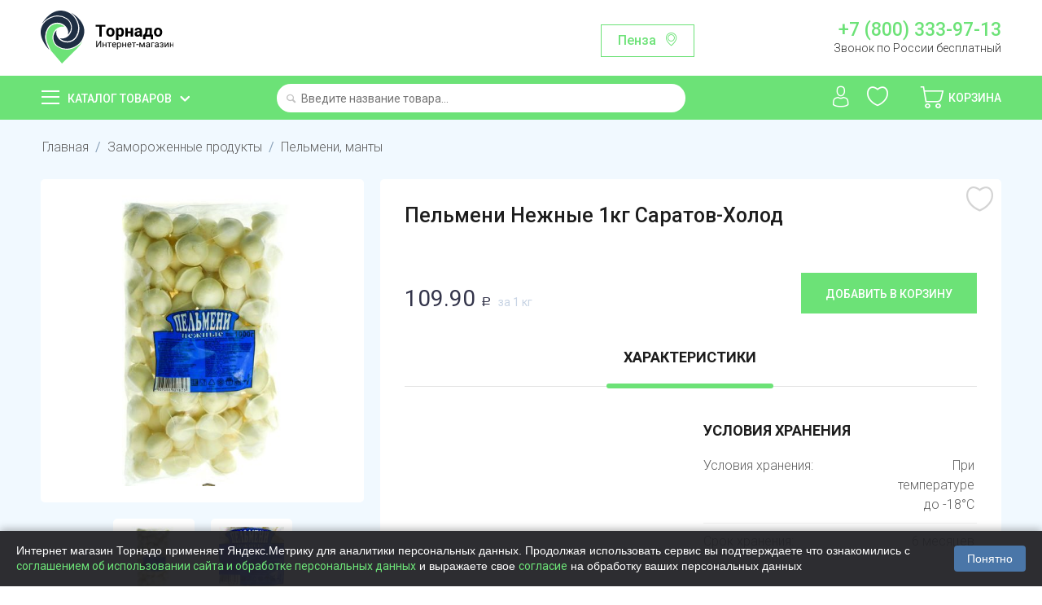

--- FILE ---
content_type: text/html; charset=utf-8
request_url: https://www.google.com/recaptcha/api2/anchor?ar=1&k=6Lf0_8AUAAAAAKjUI5_hTUP-C-_3irNzim42NwEV&co=aHR0cHM6Ly90b3JuYWRvLnNob3A6NDQz&hl=en&v=TkacYOdEJbdB_JjX802TMer9&size=normal&anchor-ms=20000&execute-ms=15000&cb=l0vy3o4m8j17
body_size: 45658
content:
<!DOCTYPE HTML><html dir="ltr" lang="en"><head><meta http-equiv="Content-Type" content="text/html; charset=UTF-8">
<meta http-equiv="X-UA-Compatible" content="IE=edge">
<title>reCAPTCHA</title>
<style type="text/css">
/* cyrillic-ext */
@font-face {
  font-family: 'Roboto';
  font-style: normal;
  font-weight: 400;
  src: url(//fonts.gstatic.com/s/roboto/v18/KFOmCnqEu92Fr1Mu72xKKTU1Kvnz.woff2) format('woff2');
  unicode-range: U+0460-052F, U+1C80-1C8A, U+20B4, U+2DE0-2DFF, U+A640-A69F, U+FE2E-FE2F;
}
/* cyrillic */
@font-face {
  font-family: 'Roboto';
  font-style: normal;
  font-weight: 400;
  src: url(//fonts.gstatic.com/s/roboto/v18/KFOmCnqEu92Fr1Mu5mxKKTU1Kvnz.woff2) format('woff2');
  unicode-range: U+0301, U+0400-045F, U+0490-0491, U+04B0-04B1, U+2116;
}
/* greek-ext */
@font-face {
  font-family: 'Roboto';
  font-style: normal;
  font-weight: 400;
  src: url(//fonts.gstatic.com/s/roboto/v18/KFOmCnqEu92Fr1Mu7mxKKTU1Kvnz.woff2) format('woff2');
  unicode-range: U+1F00-1FFF;
}
/* greek */
@font-face {
  font-family: 'Roboto';
  font-style: normal;
  font-weight: 400;
  src: url(//fonts.gstatic.com/s/roboto/v18/KFOmCnqEu92Fr1Mu4WxKKTU1Kvnz.woff2) format('woff2');
  unicode-range: U+0370-0377, U+037A-037F, U+0384-038A, U+038C, U+038E-03A1, U+03A3-03FF;
}
/* vietnamese */
@font-face {
  font-family: 'Roboto';
  font-style: normal;
  font-weight: 400;
  src: url(//fonts.gstatic.com/s/roboto/v18/KFOmCnqEu92Fr1Mu7WxKKTU1Kvnz.woff2) format('woff2');
  unicode-range: U+0102-0103, U+0110-0111, U+0128-0129, U+0168-0169, U+01A0-01A1, U+01AF-01B0, U+0300-0301, U+0303-0304, U+0308-0309, U+0323, U+0329, U+1EA0-1EF9, U+20AB;
}
/* latin-ext */
@font-face {
  font-family: 'Roboto';
  font-style: normal;
  font-weight: 400;
  src: url(//fonts.gstatic.com/s/roboto/v18/KFOmCnqEu92Fr1Mu7GxKKTU1Kvnz.woff2) format('woff2');
  unicode-range: U+0100-02BA, U+02BD-02C5, U+02C7-02CC, U+02CE-02D7, U+02DD-02FF, U+0304, U+0308, U+0329, U+1D00-1DBF, U+1E00-1E9F, U+1EF2-1EFF, U+2020, U+20A0-20AB, U+20AD-20C0, U+2113, U+2C60-2C7F, U+A720-A7FF;
}
/* latin */
@font-face {
  font-family: 'Roboto';
  font-style: normal;
  font-weight: 400;
  src: url(//fonts.gstatic.com/s/roboto/v18/KFOmCnqEu92Fr1Mu4mxKKTU1Kg.woff2) format('woff2');
  unicode-range: U+0000-00FF, U+0131, U+0152-0153, U+02BB-02BC, U+02C6, U+02DA, U+02DC, U+0304, U+0308, U+0329, U+2000-206F, U+20AC, U+2122, U+2191, U+2193, U+2212, U+2215, U+FEFF, U+FFFD;
}
/* cyrillic-ext */
@font-face {
  font-family: 'Roboto';
  font-style: normal;
  font-weight: 500;
  src: url(//fonts.gstatic.com/s/roboto/v18/KFOlCnqEu92Fr1MmEU9fCRc4AMP6lbBP.woff2) format('woff2');
  unicode-range: U+0460-052F, U+1C80-1C8A, U+20B4, U+2DE0-2DFF, U+A640-A69F, U+FE2E-FE2F;
}
/* cyrillic */
@font-face {
  font-family: 'Roboto';
  font-style: normal;
  font-weight: 500;
  src: url(//fonts.gstatic.com/s/roboto/v18/KFOlCnqEu92Fr1MmEU9fABc4AMP6lbBP.woff2) format('woff2');
  unicode-range: U+0301, U+0400-045F, U+0490-0491, U+04B0-04B1, U+2116;
}
/* greek-ext */
@font-face {
  font-family: 'Roboto';
  font-style: normal;
  font-weight: 500;
  src: url(//fonts.gstatic.com/s/roboto/v18/KFOlCnqEu92Fr1MmEU9fCBc4AMP6lbBP.woff2) format('woff2');
  unicode-range: U+1F00-1FFF;
}
/* greek */
@font-face {
  font-family: 'Roboto';
  font-style: normal;
  font-weight: 500;
  src: url(//fonts.gstatic.com/s/roboto/v18/KFOlCnqEu92Fr1MmEU9fBxc4AMP6lbBP.woff2) format('woff2');
  unicode-range: U+0370-0377, U+037A-037F, U+0384-038A, U+038C, U+038E-03A1, U+03A3-03FF;
}
/* vietnamese */
@font-face {
  font-family: 'Roboto';
  font-style: normal;
  font-weight: 500;
  src: url(//fonts.gstatic.com/s/roboto/v18/KFOlCnqEu92Fr1MmEU9fCxc4AMP6lbBP.woff2) format('woff2');
  unicode-range: U+0102-0103, U+0110-0111, U+0128-0129, U+0168-0169, U+01A0-01A1, U+01AF-01B0, U+0300-0301, U+0303-0304, U+0308-0309, U+0323, U+0329, U+1EA0-1EF9, U+20AB;
}
/* latin-ext */
@font-face {
  font-family: 'Roboto';
  font-style: normal;
  font-weight: 500;
  src: url(//fonts.gstatic.com/s/roboto/v18/KFOlCnqEu92Fr1MmEU9fChc4AMP6lbBP.woff2) format('woff2');
  unicode-range: U+0100-02BA, U+02BD-02C5, U+02C7-02CC, U+02CE-02D7, U+02DD-02FF, U+0304, U+0308, U+0329, U+1D00-1DBF, U+1E00-1E9F, U+1EF2-1EFF, U+2020, U+20A0-20AB, U+20AD-20C0, U+2113, U+2C60-2C7F, U+A720-A7FF;
}
/* latin */
@font-face {
  font-family: 'Roboto';
  font-style: normal;
  font-weight: 500;
  src: url(//fonts.gstatic.com/s/roboto/v18/KFOlCnqEu92Fr1MmEU9fBBc4AMP6lQ.woff2) format('woff2');
  unicode-range: U+0000-00FF, U+0131, U+0152-0153, U+02BB-02BC, U+02C6, U+02DA, U+02DC, U+0304, U+0308, U+0329, U+2000-206F, U+20AC, U+2122, U+2191, U+2193, U+2212, U+2215, U+FEFF, U+FFFD;
}
/* cyrillic-ext */
@font-face {
  font-family: 'Roboto';
  font-style: normal;
  font-weight: 900;
  src: url(//fonts.gstatic.com/s/roboto/v18/KFOlCnqEu92Fr1MmYUtfCRc4AMP6lbBP.woff2) format('woff2');
  unicode-range: U+0460-052F, U+1C80-1C8A, U+20B4, U+2DE0-2DFF, U+A640-A69F, U+FE2E-FE2F;
}
/* cyrillic */
@font-face {
  font-family: 'Roboto';
  font-style: normal;
  font-weight: 900;
  src: url(//fonts.gstatic.com/s/roboto/v18/KFOlCnqEu92Fr1MmYUtfABc4AMP6lbBP.woff2) format('woff2');
  unicode-range: U+0301, U+0400-045F, U+0490-0491, U+04B0-04B1, U+2116;
}
/* greek-ext */
@font-face {
  font-family: 'Roboto';
  font-style: normal;
  font-weight: 900;
  src: url(//fonts.gstatic.com/s/roboto/v18/KFOlCnqEu92Fr1MmYUtfCBc4AMP6lbBP.woff2) format('woff2');
  unicode-range: U+1F00-1FFF;
}
/* greek */
@font-face {
  font-family: 'Roboto';
  font-style: normal;
  font-weight: 900;
  src: url(//fonts.gstatic.com/s/roboto/v18/KFOlCnqEu92Fr1MmYUtfBxc4AMP6lbBP.woff2) format('woff2');
  unicode-range: U+0370-0377, U+037A-037F, U+0384-038A, U+038C, U+038E-03A1, U+03A3-03FF;
}
/* vietnamese */
@font-face {
  font-family: 'Roboto';
  font-style: normal;
  font-weight: 900;
  src: url(//fonts.gstatic.com/s/roboto/v18/KFOlCnqEu92Fr1MmYUtfCxc4AMP6lbBP.woff2) format('woff2');
  unicode-range: U+0102-0103, U+0110-0111, U+0128-0129, U+0168-0169, U+01A0-01A1, U+01AF-01B0, U+0300-0301, U+0303-0304, U+0308-0309, U+0323, U+0329, U+1EA0-1EF9, U+20AB;
}
/* latin-ext */
@font-face {
  font-family: 'Roboto';
  font-style: normal;
  font-weight: 900;
  src: url(//fonts.gstatic.com/s/roboto/v18/KFOlCnqEu92Fr1MmYUtfChc4AMP6lbBP.woff2) format('woff2');
  unicode-range: U+0100-02BA, U+02BD-02C5, U+02C7-02CC, U+02CE-02D7, U+02DD-02FF, U+0304, U+0308, U+0329, U+1D00-1DBF, U+1E00-1E9F, U+1EF2-1EFF, U+2020, U+20A0-20AB, U+20AD-20C0, U+2113, U+2C60-2C7F, U+A720-A7FF;
}
/* latin */
@font-face {
  font-family: 'Roboto';
  font-style: normal;
  font-weight: 900;
  src: url(//fonts.gstatic.com/s/roboto/v18/KFOlCnqEu92Fr1MmYUtfBBc4AMP6lQ.woff2) format('woff2');
  unicode-range: U+0000-00FF, U+0131, U+0152-0153, U+02BB-02BC, U+02C6, U+02DA, U+02DC, U+0304, U+0308, U+0329, U+2000-206F, U+20AC, U+2122, U+2191, U+2193, U+2212, U+2215, U+FEFF, U+FFFD;
}

</style>
<link rel="stylesheet" type="text/css" href="https://www.gstatic.com/recaptcha/releases/TkacYOdEJbdB_JjX802TMer9/styles__ltr.css">
<script nonce="0SGHkbV_spXQNLK5u8yiww" type="text/javascript">window['__recaptcha_api'] = 'https://www.google.com/recaptcha/api2/';</script>
<script type="text/javascript" src="https://www.gstatic.com/recaptcha/releases/TkacYOdEJbdB_JjX802TMer9/recaptcha__en.js" nonce="0SGHkbV_spXQNLK5u8yiww">
      
    </script></head>
<body><div id="rc-anchor-alert" class="rc-anchor-alert"></div>
<input type="hidden" id="recaptcha-token" value="[base64]">
<script type="text/javascript" nonce="0SGHkbV_spXQNLK5u8yiww">
      recaptcha.anchor.Main.init("[\x22ainput\x22,[\x22bgdata\x22,\x22\x22,\[base64]/[base64]/[base64]/[base64]/[base64]/[base64]/[base64]/eShDLnN1YnN0cmluZygzKSxwLGYsRSxELEEsRixJKTpLayhDLHApfSxIPWZ1bmN0aW9uKEMscCxmLEUsRCxBKXtpZihDLk89PUMpZm9yKEE9RyhDLGYpLGY9PTMxNXx8Zj09MTU1fHxmPT0xMzQ/[base64]/[base64]/[base64]\\u003d\x22,\[base64]\\u003d\x22,\[base64]/DjcOuw4TDpsKDw67DjgkhO0kzAcOvYRLDpDDCnmAaQlAEQsOCw5XDqcK5Y8K+w5AxE8KVEMKzwqAjwoAffMKBw6UOwp7CrH0sQXMlwq/CrXzDisK6JXjCh8KuwqE5wqnCqR/[base64]/bCrDo1QFXcODTQ7DtcO2SsKcUXs7DsOuJcOsw7/DqgvDhsOkwpwjw6BUInl0w4XCggEZY8OTwp8XwoLCv8KqE0QTw7jCqjxpwprDkyNePVnCpnfDk8OAcRt0w6zDlsKpw5AAwpXDnzvCq2vCp1HDkF8QCRTCl8Kaw5p9EsKpRi5tw7U5w58Ww77DsScyMMO7w47DqsOpwqjDjMKqOMKyZMKaJMKrWcK/LsKxw6XCvcK+T8KwWUFTwo/CgMK1EMKGRsO7ZiXDpS/CicONwprDo8OGFApzw4jDnsORwr1Jw5bCj8Oew47DjcKgMWXDuH3CnFvDkWTCgcKHH1fDtlQrUMOqw7RTA8OPHcKmw70sw6fDo2bDvkcUw6vCh8O/w6UqYcKyfWkZYcO6LmrCiArDnsOwQwk7VcKeaDcawpMXR1XDng4PBkbCicO6wpoyY1rCj3/Cq2jDgAsXw6dPw6nCg8K7woDCisKow7LCpX/[base64]/Cn8O9wqhnQsKhZGAMw4nCniRCKcKywq3ChFEbTjY/w4jDjsOQNMONw5jCuyxZMcKfAHjCt1jCnG4Fw7UmM8OzQcKyw4nCtSbDjHE9EMKzwohCa8Ojw4TDlsKNwrxJMnkBwqzCtsOPRiBOUW/CqQRcXsOCS8OfLHNTwrnCoDnDqsO7VsONa8OkMMOfW8OPMMOxwrUKwrBHHEPDlzsFa1fDjBfCvQc1wrdqLwtsRCJaNRHCgMKcZMONHMKpw5zDvjnClCfDtMKawpTDiW1vwpTCgcO8w5I9JcKHcMOXwrXCp2/CoQ/DnxITZMKwMlLDpgkvPMKyw7lBw5FbZ8KUXTI5w4/CvRBDWi8Tw7XDicKfCBHChsO9wpfDvcO6w6ElA2BHwprCisKsw791BcK1w4zDgsK2C8KJw57CkcK2wonCsmMNHMKXwrBkw5V8FsKOwoHCtMKoPwDCiMOhag/CuMK0OgjCjcKWwrvCjF3DniPCgsOiwq9uw6PClcOcOUfDuhDCiVDDqcObwoPDiTnDgmMsw6ASH8OSdMOUw53DkyDDiBDDhzjDvCxdLXM2wp0+wq/CigEdYMOnA8OIw6N1UQ0Owq4nflDDlQ/[base64]/[base64]/Cj3UeacKTBsO+FVLDj8KRETbCosKYSnbCjcKNQWjDiMKbFiLChiHDoSjCnzTDuHHDih8hwqnCvMO5acKsw4M9woBzwoDDv8KJE2ZHNCNywrXDscKqw5spwqPCvznCvhwWCVvCosKzAx3DncKPDB/DhsKhWAjDrw7Dl8KTV33ClgfCt8KmwolvUcOrBlI6w7pDworCiMKIw4JxA1w2w6DDkMKTIMOIw4vDtsO3w6RKwok/[base64]/DpBU9wqjDiMOiw6BHwojDlMKkw5FLC8OxwprDi2RFPMK8MsO8JA8Rw6B+TibCn8KSf8KIw5s/M8KKR1vDrUnCt8KSw5DCn8O6wpt0J8Ooc8OhwpHDuMK+wqtuw5HDgDDCrMKEwocVSihRME0SwqfDu8OacsOYB8O1ICHCgyPDtMKHw6UKwrYrD8OqCUhKw4/CscKBQl1vcSvCq8KUFVTDmh5xYMKjBcKTW1gBw4DDr8KcwpLCvzxfasOAw6vDncKUw6U2w4M3w7JxwqfCkMOIccOKAcOFw709wqs0A8KRKUUvw5LChSYfw7/CmyEcwqvDggrCn1VNw7vCrsO7wohUODTCp8O5wq0HK8O3dMKlw6gtPcOCdmZ4bH/DicKPQcOQFsOcGSdlWcOFGsK6Xhc7OjHCt8Oaw7hDHcKaamRLGWh/w7PDsMO+VWbCgh/DtCjDhhjCvMKvwrkzLcOWw4PCmjvCgMKrYzTDvXcwShIJYsO/bsKafBbDqzV6w4QYBwTDucK2w7/CocOJDSMCw73Dn0xgTQTDosKYwrHCtMOIw67DncKSw6PDvcKqwplcR3LCrsKxH3gjFcOOw6Usw4HDg8O7w5LDoUrDisKRw7bCn8KjwpEcSsOYMjXDv8KEYsKwYcKGw6vDozZ6wotYwrsTWMOeJxbDlcKJw4zDo3vCocO9wr/Ch8OXVxQ6w6vCu8KVwrjCjH50w6FRXcKFw6QxDMO+wo99wpoJRVpKJwPDlhAEOVEXw6I9wrfDsMKYw5bDgSUQw4hHwqIrYUluwqTCj8OuH8OzAsKpd8KMZUsfwoRjw4jDqFfDjwTClmo/FMKvwqBuKcO6wqp6wqvDgE/DumgMwo7Dm8K4w6bCjMOaUMOQwo3DgsKawoBye8KFThxcw7bCvcOXwprCtXMvJjcyHcKoLzrCjcKVHS7DksKowrHDt8K8w4bCnsO7YsOYw4PDlMO1QsKeWMKqwq0AF1fCr0BMasK/wr/[base64]/e8OJUcKqwqQUwqPCvMOzw5LChMKfw6cGGcKuwqdpbcKhw7zChV7ChsO+wobCmGJiw6zCm1DCmwHCr8O2XwvDgmYdw6/Cqy0ew73Dp8Kzw7LChzfDosO4wpdDwobDq1zCpcKDASgPw7/DhBrDjcKmYcKNTcOnFT/[base64]/w7NdwpbCucOfw6jDmsKQwr3CtWHCiQHDtkbDpMOaVsKNSMOOUMOww5PDs8OULXfCjmZqwqEKwqEdw7jCv8KowrozwpDCjHITVlE8w60pw4nDoTXCt0FmwpnCtQVtdWHDkHJ4wqHCuS/DncKxQHtkQ8OIw6HCo8KfwqYLdMKmw43Ck3HCkSLDvEMpw7IwYn46wp02wr4NwoceKsK7NifCksKDBwnDhjTDqyHDlMKHFz4vw7jDh8OrWh7CgsKyQsOCw6Y1YMOZw6YxY395fBAOwpDCn8OJQ8KiwqzDscOBeMObw4ZZMMO/[base64]/Ci1fClV3DjcO4Kywgw73DuMOfbgkFw6FIw7IXFMKdw7FOHMKzw4DCsD3CqiYFM8K8wrnCsy9Bw47CoAFZwpcVw6Ezw6wAN13DigDChEXDgMOBSMO3FcKcw5rClMK3wqQ3wonDq8KYRsO8w65kw7JaYSofCTolwqfCqMOfIB/CpMObcsKAEsOfJ1vCgsKywoXCrXJvRR3DoMOJWcOKw5N7RBLDjxl5wo/CoGvCiUXCh8KJRMOkQgHDqBPDpE7DksOJw7HDssKUwpjCt3oswrbDt8OGK8O6wpIKRsO/ecOow7s9HcOOwoJGYsOfw5HClwxXPVzDtMK1ZhdYwrBkwpjCp8OiDsKXwrMEw7TCjcOZGiQACsKZNsOfwrjCr1DCiMKHw7DCsMObZ8OAwqTDtMKaDiXCgcOgD8OrwqstFlcpJ8OIw45WGcOzwo3Cvi/[base64]/wovDpyrCujLDnTHCjyXCtMO8wqPDisKgw58dwq/DiEvClMKVIABCw5gOwpDDt8OTwqLCm8KBwq9NwrHDi8KKKWLCvlHClXReM8KsQMKeOVFjdy7Ds1gfw5s9wrPCp3YDw5I3w7N/WQjDuMKPw5jChMOwTcK/GsOYfgLDtWrCtxTCucKHNCfCrcK2K2wBwrXDoDPDiMK0wp3DmxLCtSMlwrVVSsOGZUwxwptxPw/CqsKaw4xhw7gaeiDDl1k8wpMxw4TCsGrDu8O0woZTNi7DpgjCpsK+JMKEw7wyw4kjP8Oxw5nCik/CoTrDjMOUIMOiE3XDlDs7OsOPFSUyw6DCjMObeB7DqcKQw7NMaHzDq8KUw6LClMKnw49aAwvClyvCqMO2OjNTSMOtI8KVwpfCs8KYKEt/w5kGw43CjsO1XsKcZ8KKwqkLfQPDiEIbW8OLw5Vxw6zDscOvVMKrwqbDrwJ8XGXDhMK6w7jCtyTChsOUTcO9AsOebTnDkMOvwqjDi8OKwprDhsKfAjTCsy94wpAHesKfH8K5QgXCjXctXTMUw6/CqkkHdwVCY8KwL8KpwooXwp5kSsKsHhPCjE/DgMKlEn3DhE8+EcKLwrPChU3DlsK4w49IXAPCqMOsw5rDsEENw7PDtETDrcObw5LCqhbDnVrDhsKfw6hwAcO/[base64]/CicOqDl9yw70HwqtyWxTCrMOTwoAfGMO/woDDjTlHJMOEwrLCpnZQwqNMKsOCXUXCg3LCn8KTwoJdw7XCj8KBwqXCuMOidVPDlsKMwpQ5MsKDw6/Do2Y1wrMaLQIMwqpDw7vDpMOacgh8w7tGw47Dr8KiF8KBw5Rxw60jHMKVwqQDwojDggBFFxl0wq0iw5rDu8OmwozCvXB+w7F5w4LDvn3DocOYwpQ/QsOWTzfCiXQSdFrDiMOtDcKZw6RKRWDCqwUXV8Oaw7bCpcKFw7bCiMK8wq3CtMOqIyPCp8KqLMKxw7XCuTJgUsOVw6bCp8O4wq7CoEnDlMObHncNVsOoL8O5WChBbcO7Nw/ClMKADwsYw4UsfUVLw5vChMOGw6XCssODQjlgwrIXwpUYw5rDhCRxwrodw73CisKNR8KPw7DCh0TClcKJDhwEVMKVw4zCoVQgYSvDvFPCrgdMwo3Ch8KXbB/CoSggVcKpwqvDtm7CgMOXwpl/[base64]/KnViw5LCpSUSRXxtLwnCp3xXwp/DgE7CnW/DlcKAwr/CnW1nwrITTsKuw43DlcKOwqHDokYzw5tWw7PDrsK8GzM2woLCqcKpwpjCgQLDkcOrJTIjw7xDdlIew6HDrUwFw4J5wo8heMKoLlEbwqsJdsOWw4dUKsK2w5rCpsOcwoYlwoTCr8OGRMKGwovDg8OnFcO3ZsKsw7Etwp/Dux9KMFrCkjEgGhTDn8KAwpHDmsOKwr/CnsONwrTCqlFkw7LDhsKJw6TDuzFmBcOjUgkgZiLCnxLDh0DCrsK0c8OKZBwjFcOAw5xiSMKCN8Ojwp0eAsK1wrHDicKpwoAKW3ZmUiM/w5HDrhEFO8KoT0jDhcOgY0zDlQ3Cn8Otw5wDw73DicKhwoUqaMOAw4lDwpbCpiDCq8KGwpE3ScKceC3DhsOSFjJKwr9rcW3DjsK1w7nDk8OVw7QvdcKkYAAow6cJwqdIw5vDqkAZLsOyw7TDnMO8w4HDgMKvw5XCtDgSwqHCvsOEw7VlE8KGwoh8w7TDiXXChsKlwp/Cq2IBw75DwqDDo1DCtsK6wpVJVMOgwrHDmsOIc0XCpzVBwrnCnEoAfsOEw4hFTmXDgcOCaz/[base64]/w7jCncK2w7NNfk/CgEtzw7EKwqzDtcKtYUhswp7CmG0qWAAOwoTDrcKCb8OEwpLDgsOpwpXDk8KGwqIzwrdsHyN3bMOewrjDnyETw5vCu8KhPsKRw6rDlMOTwpfDsMO0w6DDosKrwoHDlTXDjU7CqMOWwqNheMK0wrYVM2TDsSAFJD3Dg8OaA8KQEMKUw4/DsyoZXcKPIDXDp8KqAcKnwrcyw5IhwrJXHsOawo4Va8KaYxtBw65Yw7vDvmLDp0kWcn/Cv2XCrDhjw5JKwoLCinYOw5DDgsKmwq0oClTDuXfDg8OTMF/DvsOuwqo1G8OOwpbChBw/w6xWwp/CtMOLw4wiw6VILnnCtDUGw69VwrHDssO1K2DCoEcYOgPCj8Kwwp4ww5/CuQPDhsOLw5TCmcKZAXEuwolowqN9OsKkR8Otw73CjsOgw6bCqcO0w7VbQ1rCniRTDG8Zw74+OsOGw71zwr0Rw5jDssKZfcO0XDPCnVrDqUPCpcOxSkIQw4vCtcOyU0zDnHhDwq/DqcKGwqPDmFs7wqsfD1fCpcOrwrd3wqF+wqoewrHCjx/DvMOTPAzDkHECODLDjcOTw5nCpcKDTntYw5zDoMOdwpx8w5M/[base64]/Dr17DnS4nLQZSCRrCoMODbcODZcKENsK/KMOjN8KvLcOrw6rCgQkBEsOCTmMswqHCvCTCjMOzwpPCmT/[base64]/DoyA0w7tZwojDhSDDun7CtsO1w4bCkMKGF8OxwqTDny15wqwUwrM6wrYJe8KAwoRQIGZJI1/Dp1zCscO+w5zCihvDrMKJQzXDusKmw73CscOJw4PCncK1woUXwrk+w6xkWjhjw780wqsAwr3DmTTCr38RBCtpwr/DlT1vw6PCusOxw4nDnjI8MsKyw4wAw7XCucOqTMOyDyLDjBHCgWjCth8pw7lDwrnDrWRDb8OhaMKZbMK9w4ZqOEZnEh7DqcOBeGcLwrnDggfCo0LCrMKNccOPw5Fwwox5wrJ4woPChyvDmx9oaTAKaEPCgy7DghfDkhNKJcKSwopfw6/Ci1fCqcKKw6bDpsKKRhfCucKtwpl7wpnCk8KLw6wQecOEdsOOwozCh8Ovwqw6w50+NsKVwq7DncO5PMKXwqwoCMKgw4hXWwbCsjrDqcOEM8OxQsKLw6/CiTg2AcO6CsO4wrJFw5lbw7ASw55iIMKYZkfCtGRLw7QyJ31ZKknCjcKdwp8yMsOpwr3DrsKJw4tFBhdwHMOZw4Fuw7VgJzckQE/CmMKdRi7Dq8O/w4EeCDLDhcK2wq3CvnTDsAbDkMKmHmrDr14gNU/DtcOGworCjMKXScOwPWVUwpAIw6DCqsOow4HDswcYY1lKJxFHw6EVwpEtw7gPQ8KHwrZkw6UjwpbCicO1JMK0OCFZbzbDvcOJw6kwU8KVwoAzXsOrwpxDHMOTMcOed8OsUcKXwozDug3DgsK7YWFBQcOMw7N8wq/Cuk11QMKrwoMaJQTChiQlGzsaXCjDrsK/w6PCgCfCiMKBw5sBw64qwpsFFMO7wookw5o5w6fDn3BePMKWw6UUwokbwrjCtmw1OX7CrcOEVCwdwojCrcOWwoPCuXHDt8KWamEEG3wswrk6wqHDqgnCsVRiwrJ0dnPCnsONVMOoYcKvwo7DgsK/wrvCsTLDslsRw7XDpMKWwrZYfsKVbEbCtcOhanTCom8Ow7pNwpkrBhLCs1Z8w7/CqcOqwpw1wrsKwq/[base64]/DgsOOw4zChkHCm2PChQvDgFTDpsOPwot6LcOFNcKBCsKew4xcw4NJwoItw6BNwoUZwr4uLkVuN8OEwr09w5bCgTUQJXMaw5XCjR8ow5EZwocjwqvDjcKXwqnCgQE4w7kZEsKFBMOUd8O9SMKOQW3CpSx5Kxlowo/[base64]/[base64]/Dl8Olw5Q+wq3CqH1ZDMOOdsKcRg8Jwqozw7bDusOuJMK2wrs8w5BCX8Kew4QgHBk7NcKuJMOJw6XCsMO0AMOhblnDpHomEA8MflAqwq3CgcOBAsKuIMO0w5jCtgvCjHbCnC5fwr4rw4LDo28NEzhOacKrfzVgw7zCjHzCrcKPw6pIwp7ChcKIwpLCqMK8w4t9wo/ChEsPwprDnMO9wrPCtsKvw4bDpWQkwoBrw4LClMOLwpXDn3fCksOGw4ZpOjsDNHPDhEgcUz3DtUjDtzNJW8K+wrfCrDfCggJfIsKewoVVP8KCB1jCscKFwr4vdcOiIgXCmcOFwr3DjsO8woDClCrCpHEaVi0zw6XDk8OKSsKTYWQCNMOCw4hCw5/CvcO/wqjCt8K/w4PDlMOPLXzCj0QKwpJLw4DDucOYYBXCpyhMwrAiwp7DkcOfw6TCmXYRwrLCpTkJwqF2LnrDgMKyw5DCjsKQJDxQWUhDwrfDhsOMIkHDhTV4w4TChV5swoHDtsOPZmfCoT/Dtn3CnA7CmcKoXcKgwqcGI8KLRsO3wps4R8K/wrxGMsK4w6EmTSDDqcKaQsO+w55QwpRgEcKawoPCvMOrwpvCmMKnah9VJVpPw7ROTHbCtXxlw43CnGIZS0nDmcKrMVImMl3Do8OawrUyw6DDrVbDsV3Dsx/[base64]/aMK5bcKPwrk7MwwabMOBwoMjw51hEGojJhUXeMObw4wZZFAxVW7ClcOCCcOKwrDDvnrDiMK+QAvCkxHCv3xALcOWw6EKwqvDv8KYwp5vwr5Rw7Y7HmcxCFMNM3TCncK4csOPfAYQNMOQwpISQMOrwp1KecKsGAoZwotEVsOlwqfCgMKsWk5Uw4l9w4/CnkjCr8KMw6w9GibCoMOgw5/Ct3c3B8KDw7bCjUvDrcKTwoo9w55NZ17CusKcwovCsXHCmMKDTsOqEhBVwpHCqj48TyQewqhsw57Ck8ONwozDo8OgwqjDrWrCmcKyw7Mbw40tw5piAMKzw6jCo17DpDLCngAdWcK8NsKyGVInw541KsObwpclw4Ydb8OHw7tGw6x1W8Okw6RgAMOrMsO/[base64]/CnsKfw6DDqcOLJRknL8KLeV9PwpERw73DmsO8w6nCqFnCi1EJwp5bE8KPA8OEBsKCw4kUwrjDpG0ew6BYw7zCkMKWw6QUw65IwqjDkMKDVTcCwpZgLsK6YsOXZ8O9YHPDiwUffsKiwprCgsOVw64qwqpdw6NXwoc/w6YRZ2bClQVZcnrCp8K4w6pwGcO9w7xVw4nCswDDpilfw63Dq8Opw6I4wpQrHsO1w4gLS0EURcO6XU/[base64]/[base64]/CscO6wrLDrcOHXcOrNcOww4oRL8KIw5Ncw7F/[base64]/Cm8K/[base64]/DtWjDg8O5woBYw7bDsWk5CyzDimM1PWPDh281w7UnJTHCvcOewpfCqCwIw6Fkw6bDgsKDwoDCqSPCp8OIwr9dwrvCpMO8fsK6Kh0Vw4MyGMKkaMKVRgURW8KSwqrCgQ/DrFVSw6ZvLMKgw63DhsOHw5tCWsOww6bCjUXCtXEURjYew6J3UGzCrsK7wqMTGR59VEEpwpRMw7Q+D8KPODJ9wp45w75gdSfDpsK7wr1hw5/DjGdcRMOpRXV9YsOIw5HDoMOsAcK+B8OxY8Ksw70fNVsNwpdXIzLCsT/[base64]/DuMOnwqofFjLCncKawqQ0WC7DqcOJBcOpY8Ovw4ATw7ozMyPDusOrOcKyN8OrM3nDolMxwobCt8OxOXvCgT7CpihDw5LCuiEAJcOhYcOOwpfCkxwOw4rDlk/DiXzCukvDm3/CkxPDj8KxwrkLX8KVXl/DkBjCpMO9fcKISCXDmEXCoFnDhy3CgcOpfSBlwpMFw7LDrcKEw63Dq3/Ch8Khw6rCiMOeVCjCuQ/DosOuIMK8YsOMXcO2JMKDw6rCqsKFw5BGehrCmg3CmsOpEMKkwqfCuMOoO1sOZsOiw6pobQdVwo5BWRvChsOKYsKKwqEHKMKDw4g2w7/DqsK4w5nDlcOrwo7CvcKnSmLCgT98wpXDjQTCriXCrMKjIMKRw5MtOMKGw5JdSMOtw7JsRF4Gw7Jzwo3CkMO/w4nDrcOGHQkRVcKywrrCrT3DiMOTTMKmw63DtcO1w43DsD3DsMOcw4kaHcOuW0cnDMK5HF/DrAILdcO5aMKGw7RGZcOiwqLCiwZyDVgEw51xwpfDkcO0wpbCrsK2QxljZMK1w5MNwqrCiV9eXMKNwqzCtcOiQQdaDcOqwplYwpjCo8KwNB3CrWjDnMOlwrMpw5nDqcK8c8K9FwDDtsOmMkPCnMOiwrbCscOJwoRVw5DChsKvYsKWZ8KtRHvDhcOdVMKywosdfSJtw7/DkMODMW09QsOYw6AJwoPDv8OYKMOcw6g7w4VcZUhLwoRUw79gITVAw40Ow43CtMKuwrnCpsOMJ0fDomLDgcOCw6UmwosLwqA7wp0pw4p0wqTDkMOiY8KXSMOXcGIhwobDqcK1w4PCicOLwpN9w4XCkcOZTCgQM8K/L8OUQHolwqbChcKqdcKwQC40w5LCpUfCn1RYY8KMDChQw4HCg8OYw6vDhWIowpcbwqLDmkLCqxnCvsOSwobCmylSbMKcw7vCnijCn0E+wr56w6LCjMOyVQ1Vw6w/wrzDmsOAw5dlIU7DscKeG8OvJ8OOPj8SECQ2A8Kbw61DCxLDlsKDQMKFVcKPwrjChsO0wqhYGcKpJsK6FW5KU8KHUsKJG8Khw4gmEsO1wo/CusO6e1XDmF/Ds8K/EsKwwqQnw4XDs8OUw6XCpcK8K2DDp8OoG3bDncKow5/Cr8K7Q2zCjcKqf8K4wpAcwqfCn8K2eRrCpHNBasKFwqDCuwPCoz1lQFTDlcO/YVfCv2HCh8OBMAw3Pm/DlTLCk8KcU07DtHHDh8KoVcO8w7wVwqvDncKJw54jw63DrwEewpDCpDnDtyrDn8OFwpw3XDrDqsKpw7HCsEjDt8O6LsKEw4gvIsOFKlLCvMKPwrfDi0zDhmRjwp5vMFoEa0MBwrwUw5nCu3IJLcKpwo0nLMO4w4LDlcOFw6HDsl9GwrouwrAGw5NnFx/DmRJNEsKKwpbCmyjDl0s+K0nCjsKkEsKEw7PCnm3CkFYRw4oPwqXDiRXDlD/DhMO9LcO/wo9uFkTCi8KwScKGdMKqfsOcUcOWNMK8w63CiEZ3w5djR0U4wq1gwpwYFn4eH8KBD8Ozw5XDgMKyDwnCqjZLIzbDgCbDrWfDv8K4P8KkS2/CgAhDbsOGwp/Dl8KswqEwbnU+wrcUX3nCpXBKw4wEw6tnw7vCqnfDsMKMwprDnWTCvGxIwpDClcKYVcOTS33Do8Kbwrszw6jCnzY8ZcKzEcKVwrtBw7A6wpsoAcKbYA8Rwq/DgcKbw6/[base64]/[base64]/Cq8KdA8ObwrzDhnTCq3LDhy0macOCwpPCixpAQkHDg8KNacKLw4kWw4dHwqXCgsK+GFszLW8pL8OTaMKBLcOGVMKhSjdrUR1MwoJYGMKEQcOUXsOmwrfCg8OZw5okwrzCuEg/w4gtw6PCuMKsXcKkHWk9woDCuToCXkFaeQ8+w4NYacOow5LDuSLDlEjDpkImLsO1f8KOw6LDocKoWRfDr8KpZXnDn8OzPMOVKAJhIMO0wrTDi8Ouwp/ChnDDmcOvP8Kxwr7DrsOqacKvIcKIw44JTnIYw5LCugXCpcOBY1PDk1LCvTkYw6zDkR5NCMKEwpTCk0fCoi1rw5sKwrbCslPCnzLDl0TDsMK2LsO0w6ltYcO9H3jDpMOYwoHDnHgXMsOiwq/[base64]/wp7ClkEaw6V8dcKRwpRBwrQVTAVhw5UQCzMDERXCpMOKw4Irw7PCtVpCKMKDYcKWwpdxDjjCoWMYwr4JPsO0w7R1MUTDrMO5woN9fV4rw6jChVY3VGQbwrI5YMKjbcKPP3x0G8O5HSnCn2vDvmFwBVRaW8KSw5nCq1Nzw6koHxQpwqN/aXDCogXCu8OvakVRMsOPB8Kewro9wrfDpMKDe3J+w7PCg09DwoQCJsKHVxE+TQMlWcKmw5rDm8OgwqbCuMOPw6FgwrdEYhrDvMKlS0XDjzFAw6Jqc8KGwobCrMKkw5nDqMOUw6Qpwokvw7TDm8KjBcKJwrTDk1RKZG7CuMOAw6puw7UZwokSwp/CqDtWYgREDGBlQsOhNcOACMKsw57CncOUYcOmw5IfwoNpw7xrBT/[base64]/[base64]/Co3nCu35Kw6rCpMKiESXCl3FNMG3CgMKPbMONw4sEw6PDpMOQBSRKOsOMOUpkdcOjV2TDhAlFw7rCgDJGwp/CkhDCkT4iwrsbw7XCpcO4wpXCkg4hacOXbsKVbDhiUj3DoCbCi8Kww4XDvTJowo/Du8KxDcKJKMOLWMKuwqTCpmfDsMOqw59rwoVLwqfCsCvCjBYaLMOgw5vCkcKIwrsVR8OAwrrDpsK3FU7DrEbDvgDDggw8flPCmMOOw5RUf1DDhW0oLF4nw5Bjw4/Ct0tQS8K7wr9ycsKfOyByw4wxT8KYw4Adwq96FUh5TsOcwpdAZEDDmsKgIMOIw7gvJ8O9woEoXkDDknvCu0HDtxbDt3VGwqgBBcORwoUUw44uTW/DjsORBMK4w6nDuWHDvj04w6/DmmbDkXrChMOBwrXCnDwmIGrDs8KQw6B2wrN6UcKFNVvDocKhwq7DokAXHHXDs8Oew5xLHHTCpcOswotnw5bDncKNZH4gGMKNw4suw6/[base64]/DtsKPwrvDrsKdw7rDnsONw5NWehLDp3pUw40BL8OTw6hjWcOIXxxYwp87w4F3woHDoWDDggXDqHXDlktHcC5yHcK0UAzCs8K/wqFwAMO5DMKIw7zCuGHChsO2bsKsw5YTwrwUJSU4w4xVwo87GsOnRMO1C3pHwozCpMO0wo3ClcOWB8OXw7XDjMOGY8K2HlTDjwzDuzHCgW/DqsO+w73DhMKIw4/[base64]/[base64]/DllsIw6HCizbDt8OROcKAESh8w73Crmc5w6lPWcKgdG/DjMKkw5odwr7DsMKSEMO8wqtGM8KfIsO3w4QQw4NXw5bCocO+woU6w6rCrcKkw7HDgsKFK8OOw6QVR0JMUcO5U3jCokLChDLDjMK4TVE1wr5Mw7QMw5bCpipFwrXCjMKYwrAFNsKywrHDjDoEwp48ZkLCjXovw4xOCjt7XG/DgydcH2ZGw5BFw4VWw6TCgcOTwrPDuHrDqjlzw6LCpWYVdDLCqsKLREcowqpJRgHDocOywqrDojjCi8K+wp0hw5jDssK9T8KRw78UwpbDlcO8QsKsU8Kww4vCqz/CncOLf8O1w4FRw7MFecOKw5NewrUow7/[base64]/DnsK6GMKJwpXDu8OfJsO5R8OsaCUbwrBrwrDCuHlJUcOtw7MXwqjCrsKCCg/DjMOLwodJK2bCkn9UwqbDvFHDu8OSH8OTbMOqY8OaHh/Dm1ogDsO3T8OCwqvDixB7MsOPwpxqHg7CkcOzwo7Du8OeG08pwq7Cq1PCvDc/w4w2w7Ntwq7CkDEOw4FEwoppw7vCjMKgwoBZUSJfPG8CH2XCpUTCl8ObwqJPw5xLLcOow4x7ShxQw4UIw7zDhsKxwrxCAWXDvcKaDcOBccKAw4/ChMORNR3DqAUJGcKAbMOlwonCu3UADDoCM8OfRsK/J8KLwplkwoPCnMKLNTrDg8KZwrVcwp0Rw6jCpB8Yw6k1IQR2w7LCuEdtD2cAw6LDu3M/XWXDhcOjYTzDjMOewo42w7UWZcO3XmZke8OJGHlVw4RQwoEGw7rDocO7wpoeFyRXwq9wPsOLwp/Cm1NjVABVw4sVEkfCk8KUwoVmwrUPwpPDu8Kvw7krwp8Zwr7Dq8Kow5PCn2fDn8O8TwFrPF1Pw4x8wrR3GcOnwr7Dk1csHg7CnMKlwr1Bwq4AcsKqwqFDRXLCkSlJwochwr7ClC/[base64]/Z8K+w6XCmMKiwqZMcMOcw4fCmcKLH0QDRcOsw7w9wpANc8Opw74Rw4k4dcKUw4QlwqNmCMOjwoshw4HDrgjDkFrDqcOtw61EwqLDvx3CiU1eEMOpw7lmwqDDs8KRw77Cnz7DhsKTw5tqZgjCncOGw6HCt1LDlMOxwpzDiwfCvcKWWcO4ZUoUGRnDuxbCrsK/[base64]/[base64]/EMOQXhFnZcKBEyHDuDtiTgsAwo3Cg8OOw6PCtMO0TsOKIcKJJHIfwpZ4wpLDmnBjYsOZY1vDvinCisOzZjPDuMKwBMO5RC1/LcOhB8OZFULDuAo+wpY/wrB+XMKmw5XDhMOCw5zCp8OTwo0/[base64]/[base64]/RzjCgRDDncKXDTVZw5pJGHjCk1wSw7bDtDjDi8KIVwfDtcOFw5gSRsOyI8OSR27CghMywpzDiDfCuMK9w5XDoMKNOFtDwpVSwrQbN8KbK8OewqrCv2gYw6PCtAFtw5HChE/CiHULwqgrXcKKVcK6wqoRPjfDqW1EKsKZWkrCjcKsw4sTwpxYwq87wpjDjsOKw4XCh1jChlMaAcKDfF5cTXTDkVgPwpjCnwDCg8OePyp6w5gBGBxWw6XCiMO2OHvCnVE2XMOvJMOGE8KvbMKgwpZJwrzDqgUMO0/DtGrDrVHCtk5kcMO/w7JuDsO1PmoGwrvCvsKkaHlqLMOSBMKew5HCrgvCi18pLEcgwoTCnxbDk1TDr0gtCwFGw4bCu2/Di8KHw5gNw6Igb0NZwq0ZSHAvOMOTw5cRw7Mzw5UBwprCs8Kdw7jDgDjDgH7CocK2dxx5XHjDhcOiw6XCpF3DpD5SfiPCi8O7X8OSw4lFQ8Kcw5fCtcKgMMKZVcO1wpYEw7tsw7hqwq3CklfCqgsJQ8Kxw5Ilw7k1ewlnwooEw7bDusKewr3DtXlIWsOew6/[base64]/[base64]/dUkIfi/CncOCw7Q0DUZZwo95wpLDpGLDkMOaw5DDlWYeES88dlJIw4xBw6gGw50hAMKMacOEfsOsRgtCbjnCi1MyQsOGe00Ww5rCoTBCwo/DoBXCvlDCgcOPwqHDuMO2Z8OQZ8OsaX3Dkm7DpsOQw4TDk8OhCh/CrsKvRcK/wozCsxrCs8KDEcKzLk4uZDoYGsKzwqTCukjDuMOpDcO9w4nCizXDj8OIwr1kwpckwqIKZ8KtJBnCtMKmw5fDk8KYw4Y+w7p7KTfChiAdfsOBwrDCk1jDncKbR8OSUsKnw69Uw5vCgA/Cg151XsKIZsOVVmR/[base64]/[base64]/DjMO5QyTClsK1w67DjcOyAcK8KsKOW1pAMDPDksKNFkDCmsKTw4/CtcOvGwLCrhwJJcKuPl7Ck8O1w7AIAcKpw6huJ8OcA8Kvw6rDtsOjw7PChsOGwptOKsK1wr0ZKCo5wrjCi8OaPxoZdRBywqoBwrQzYMKIesKhw7R9IcKDwqYyw7Zzw5bCsnpbw5Zow5w3BncVwqTCk0RTU8O0w7xQwpk0w4ZTLcO/w7XDgcO/w7woJMOtLUfClRnDtcKAw5vDilXCuBTDusK3w5fDognDggDClx3DvMK9wpfCjsOQDMKXwqUqPMO/PsK9FMO/eMKTw4EYw5dFw43DkcKEwpFvCsK2w6PDpSgxQMKFw6JswrAnw4VFwqxuUsOSNcO1CcOAEhMmWwByYH/[base64]/Cuh7CoXXCncKxKQJEXQgMwrvCl0LDv0fCsgvCgMKAw4FewqoTw412fmJPNjDCrUM3woddw4N0w7fDsSvDkGrDrMOvFHtYwqPDocOgw6/DnVjDrsKyDsKWwoNIwqQZRzVzdsOsw6fDnMOvwqLCpsK1HsO3VwnCizJHwrjDsMOGDMKswp1GwplceMOnw5t7SVbDo8OxwoljdcKdHRzCl8OIWwBwaV43YnzDvkEkKVrDmcK/CwpbeMOYSMKCw4TCoGDDmsOlw6kUw4jCuk/CpcO0KDPChcOibsOKB13CnzvDgGlLw7tuwo9Kw47CsHrDlsO7aH7DrcK0BkXDiTrCjkQqw5bDhAowwpw3w6DCvkAOwrp+bMK3KsKIwofClhkjw7jDhsOrcMO+woNdw48/wp3ChhUKMX3Dp27CvMKDwrvCiQzCtXlrWR4eT8KOwqNdw5vDhsKSwrvDp1/ChAkOwrUCecK5wpvDjsKow4bCtS01wp9BbcKRwqzCkcO0eGQcwpktJMKzIsK6w615fBTChWI5w47DisKOU25SaW/[base64]/CjwfDkcKzX1tVesKzV8O2w5LDosOyFsKBw6QnQMKSwr9rOMOHw5/DpwJ7wpXDksKnTcOYw4UIw5NYw5/CvcKSesOMwrAdw5jDtsKKFw/DiVVrw4LCqMORQjjCoTnCocKGacOvOFfDscKJbMKDXgMIwqIUIMK6aVsfwpo3Vw4Zw5EowpMVD8KxAMKRw75iQ0HDr1XCvgIAwo3DqsKkwptbf8KIw53CsAPDsRvDnnhaJMK4w7nCu0XCvsOWI8OjG8KSw6kbwoxRJ251KFXDpsOTND/Ch8OYwpfCh8KtFForVcKfw5oewoTClnZYQiV2wrtww68wOn1wbMO9w59Ff33CgGjCtSdfwqfDjcO0w4c1wqrDnxBuw6TCosK/SsOODyURFlUPw5zDhRHCmFV4VxzDk8OESsKcw5Ynw49/E8KYwr/DjS7DqQhew6AMbsOXfsKUw4XDi3Adwr93WzvDm8Kkw6jDpR7Dq8KywooKw7YeNwzCuksJKALCk33CosKWAsOQKsKVwqrCpsOgwqp8GcOqwqd/OWHDt8KiJC3CoixAL1vDscOhw47CrsO1wpl+wpLCnsK3w70aw4tcw6w5w7PCmD1Xw4cLwogTw543ZsKvXMKKccKyw7QkGcKAwpF4UcOpw5UbwpFFwrQEw7nCgMOsNMOgw4rCqxUJwphYw7Q1fV1Zw4jDkcKswr7DlBXCqcKqJMKUw6khMMKbwphSXGzDnMKT\x22],null,[\x22conf\x22,null,\x226Lf0_8AUAAAAAKjUI5_hTUP-C-_3irNzim42NwEV\x22,0,null,null,null,0,[21,125,63,73,95,87,41,43,42,83,102,105,109,121],[7668936,491],0,null,null,null,null,0,null,0,1,700,1,null,0,\[base64]/tzcYADoGZWF6dTZkEg4Iiv2INxgAOgVNZklJNBoZCAMSFR0U8JfjNw7/vqUGGcSdCRmc4owCGQ\\u003d\\u003d\x22,0,0,null,null,1,null,0,1],\x22https://tornado.shop:443\x22,null,[1,1,1],null,null,null,0,3600,[\x22https://www.google.com/intl/en/policies/privacy/\x22,\x22https://www.google.com/intl/en/policies/terms/\x22],\x22UVAzGFqap3Hah1cQWH1uitk+SfoYpIVEZwEiVKtMyUs\\u003d\x22,0,0,null,1,1763256264223,0,0,[41,254],null,[157],\x22RC-P6eYr8VY0kY-9Q\x22,null,null,null,null,null,\x220dAFcWeA5z55TFmniZwtgkTTwQ-b67DMiTE3XBwHfpVqqYIBCToDd942ANMf6CRVx52PJLL4OrgyosG6ecjaHYlsckRR-oUYEayg\x22,1763339064402]");
    </script></body></html>

--- FILE ---
content_type: application/javascript; charset=utf-8
request_url: https://tornado.shop/js/dionis/product.js?ver=1748376469
body_size: 288
content:

    var window_width = $(window).width();
    if (window_width < 767) {
        var img_el = $('.ty-product-block__img-wrapper').remove();

        $('.ty-product-block-title').after(img_el);
        $('.card-price-and-cart-block .ty-btn__add-to-cart').html("+");
    }




--- FILE ---
content_type: application/javascript; charset=utf-8
request_url: https://tornado.shop/js/dionis/tabs.sliding.line.js?ver=1748376469
body_size: 514
content:
$(document).ready(function(){
	var nav_wrap = $(".sliding-tabs"),
		elem_width,
		elem_left_offset,
		elem_parent,
		slider_line;
	$(window).load(function(){
		nav_wrap.each(function(){
			$(this).append('<span class="sliding-line"></span>');
			var start_elem_width = 0;
			var start_elem_offset = 0;
			var active_elem = $(this).find(".active");
			if(active_elem.length){
				start_elem_width = active_elem.outerWidth();
				start_elem_offset = active_elem.position().left;
			}
			$(this).find(".sliding-line").css({
				"width": start_elem_width + "px",
				"left": start_elem_offset + "px"
			}).data("width", start_elem_width).data("left", start_elem_offset);
		});
	});
	nav_wrap.find(".ty-tabs__a").click(function(){
		elem_parent = $(this).parent();
		elem_width = elem_parent.outerWidth();
		elem_left_offset = $(this).position().left;
		slider_line = elem_parent.siblings(".sliding-line");
        save_width = elem_width;
        save_parent = elem_parent;
        save_left_offset = elem_left_offset;
		slider_line.stop().animate({
			"width": elem_width + "px",
			"left": elem_left_offset + "px"
		});
	}, function(){
        slider_line.stop().animate({
			"width": slider_line.data("width") + "px",
			"left": slider_line.data("left") + "px"
		});
	});
	nav_wrap.find(".profile-link").hover(function(){
		elem_parent = $(this).parent();
		elem_width = elem_parent.outerWidth();
		elem_left_offset = $(this).position().left;
		slider_line = elem_parent.siblings(".sliding-line");
		save_width = elem_width;
		save_parent = elem_parent;
		save_left_offset = elem_left_offset;
		slider_line.stop().animate({
			"width": elem_width + "px",
			"left": elem_left_offset + "px"
		});
	}, function(){
		slider_line.stop().animate({
			"width": slider_line.data("width") + "px",
			"left": slider_line.data("left") + "px"
		});
	});
});



